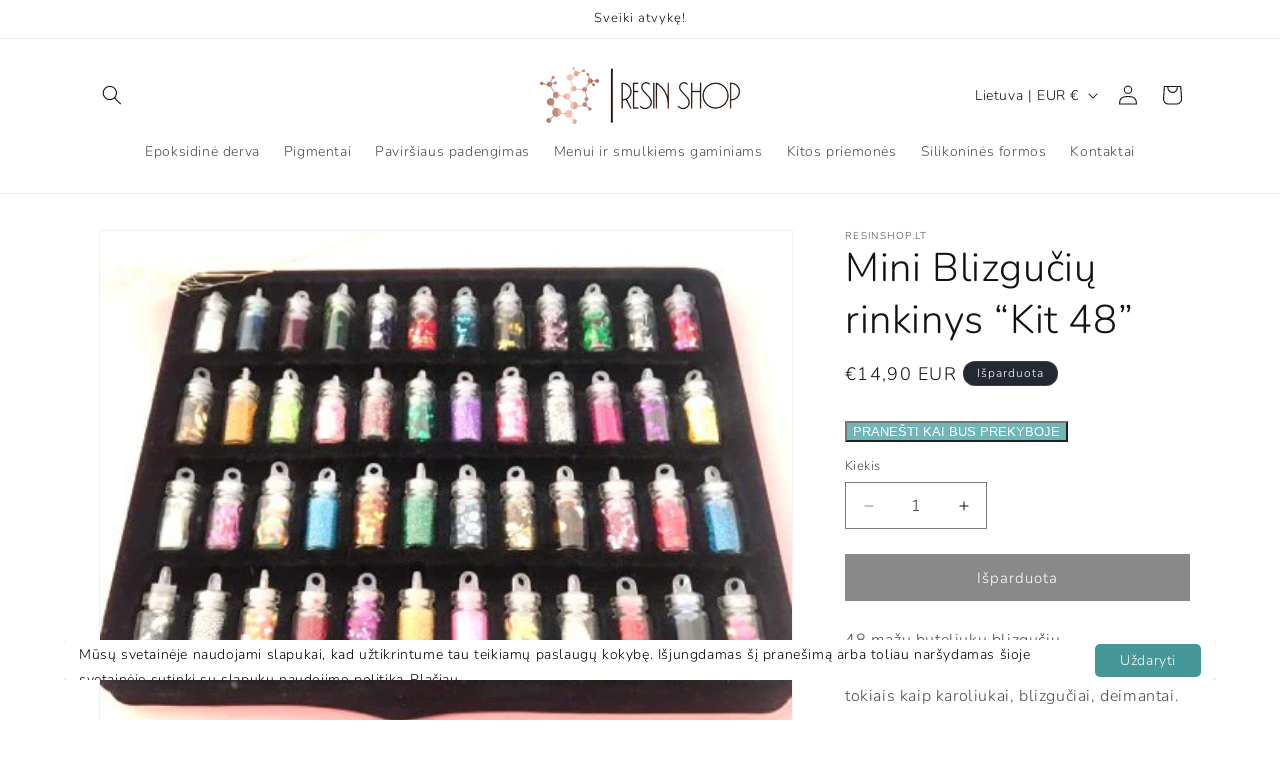

--- FILE ---
content_type: text/javascript; charset=utf-8
request_url: https://resinshop.lt/products/mini-blizguciu-rinkinys-kit-48.js
body_size: 551
content:
{"id":7126699442239,"title":"Mini Blizgučių rinkinys “Kit 48”","handle":"mini-blizguciu-rinkinys-kit-48","description":"\u003cp data-mce-fragment=\"1\"\u003e48 mažų buteliukų blizgučių rinkinys su įvairiausiais ornamentais, tokiais kaip karoliukai, blizgučiai, deimantai. \u003c\/p\u003e\n\u003cp data-mce-fragment=\"1\"\u003e\u003cem data-mce-fragment=\"1\"\u003eBlizgučiai\u003c\/em\u003e  gaunami iš metalizuoto poliesterio plėvelės su 98% gryno aliuminio.\u003cbr data-mce-fragment=\"1\"\u003e Geriausių žaliavų pasirinkimas ir aukšta gamybos technologija leidžia pasiūlyti gaminį su ryškiais atspalviais. Platus spalvų asortimentas leidžia jas naudoti įvairiausiose dekoratyvinėse srityse, tokiose kaip: hobis, namų dekoravimas, dailė ir kiti gaminiai naudojant epoksidinę dervą.\u003c\/p\u003e","published_at":"2023-02-09T13:09:05+02:00","created_at":"2023-02-09T13:09:05+02:00","vendor":"resinshop.lt","type":"","tags":[],"price":1490,"price_min":1490,"price_max":1490,"available":false,"price_varies":false,"compare_at_price":null,"compare_at_price_min":0,"compare_at_price_max":0,"compare_at_price_varies":false,"variants":[{"id":39999152226367,"title":"Default Title","option1":"Default Title","option2":null,"option3":null,"sku":"","requires_shipping":true,"taxable":false,"featured_image":null,"available":false,"name":"Mini Blizgučių rinkinys “Kit 48”","public_title":null,"options":["Default Title"],"price":1490,"weight":0,"compare_at_price":null,"inventory_management":"shopify","barcode":"","requires_selling_plan":false,"selling_plan_allocations":[]}],"images":["\/\/cdn.shopify.com\/s\/files\/1\/0101\/4244\/9722\/products\/184_1.jpg?v=1675940948","\/\/cdn.shopify.com\/s\/files\/1\/0101\/4244\/9722\/products\/184_5.jpg?v=1675940948","\/\/cdn.shopify.com\/s\/files\/1\/0101\/4244\/9722\/products\/184_4.jpg?v=1675940948","\/\/cdn.shopify.com\/s\/files\/1\/0101\/4244\/9722\/products\/184_3.jpg?v=1675940947","\/\/cdn.shopify.com\/s\/files\/1\/0101\/4244\/9722\/products\/184_2.jpg?v=1675940949"],"featured_image":"\/\/cdn.shopify.com\/s\/files\/1\/0101\/4244\/9722\/products\/184_1.jpg?v=1675940948","options":[{"name":"Title","position":1,"values":["Default Title"]}],"url":"\/products\/mini-blizguciu-rinkinys-kit-48","media":[{"alt":null,"id":23060968996927,"position":1,"preview_image":{"aspect_ratio":1.262,"height":359,"width":453,"src":"https:\/\/cdn.shopify.com\/s\/files\/1\/0101\/4244\/9722\/products\/184_1.jpg?v=1675940948"},"aspect_ratio":1.262,"height":359,"media_type":"image","src":"https:\/\/cdn.shopify.com\/s\/files\/1\/0101\/4244\/9722\/products\/184_1.jpg?v=1675940948","width":453},{"alt":null,"id":23060969029695,"position":2,"preview_image":{"aspect_ratio":1.392,"height":706,"width":983,"src":"https:\/\/cdn.shopify.com\/s\/files\/1\/0101\/4244\/9722\/products\/184_5.jpg?v=1675940948"},"aspect_ratio":1.392,"height":706,"media_type":"image","src":"https:\/\/cdn.shopify.com\/s\/files\/1\/0101\/4244\/9722\/products\/184_5.jpg?v=1675940948","width":983},{"alt":null,"id":23060969062463,"position":3,"preview_image":{"aspect_ratio":1.0,"height":1080,"width":1080,"src":"https:\/\/cdn.shopify.com\/s\/files\/1\/0101\/4244\/9722\/products\/184_4.jpg?v=1675940948"},"aspect_ratio":1.0,"height":1080,"media_type":"image","src":"https:\/\/cdn.shopify.com\/s\/files\/1\/0101\/4244\/9722\/products\/184_4.jpg?v=1675940948","width":1080},{"alt":null,"id":23060969095231,"position":4,"preview_image":{"aspect_ratio":1.0,"height":1080,"width":1080,"src":"https:\/\/cdn.shopify.com\/s\/files\/1\/0101\/4244\/9722\/products\/184_3.jpg?v=1675940947"},"aspect_ratio":1.0,"height":1080,"media_type":"image","src":"https:\/\/cdn.shopify.com\/s\/files\/1\/0101\/4244\/9722\/products\/184_3.jpg?v=1675940947","width":1080},{"alt":null,"id":23060969127999,"position":5,"preview_image":{"aspect_ratio":1.0,"height":1080,"width":1080,"src":"https:\/\/cdn.shopify.com\/s\/files\/1\/0101\/4244\/9722\/products\/184_2.jpg?v=1675940949"},"aspect_ratio":1.0,"height":1080,"media_type":"image","src":"https:\/\/cdn.shopify.com\/s\/files\/1\/0101\/4244\/9722\/products\/184_2.jpg?v=1675940949","width":1080}],"requires_selling_plan":false,"selling_plan_groups":[]}